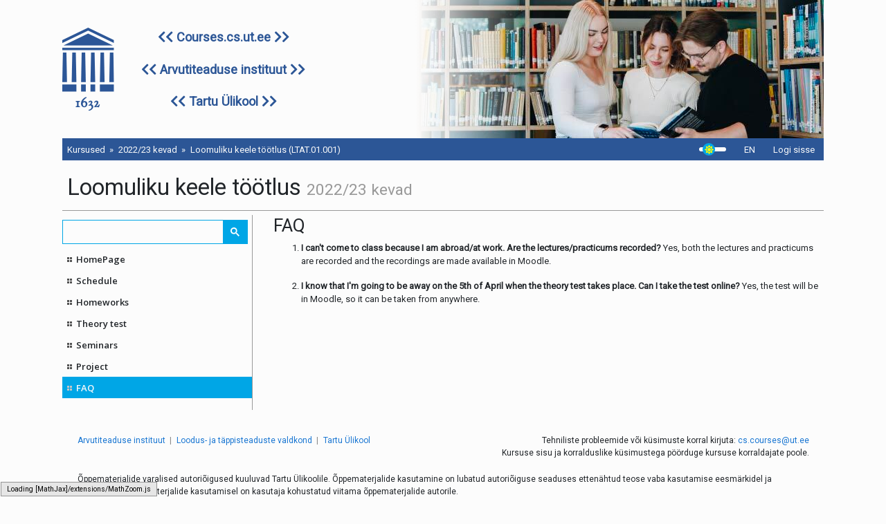

--- FILE ---
content_type: text/html; charset=UTF-8
request_url: https://courses.cs.ut.ee/2023/NLP/spring/Main/FAQ
body_size: 4797
content:
<!DOCTYPE html>
<!--[if lt IE 9]><html class="old-ie" lang="et" xml:lang="et"><![endif]-->
<!--[if gt IE 8]><!--><html prefix="og: http://ogp.me/ns/fb#"  lang="et" xml:lang="et"><!--<![endif]-->
  <head>
<!--HTMLHeader1--><meta http-equiv='Content-Type' content='text/html; charset=utf-8' /><link rel="stylesheet" type="text/css"
  href="/wiki_shared/pub/lib/pmwiki-core.css" /><script type="text/javascript"
  src="/wiki_shared/pub/lib/pmwiki-lib.js"></script><link rel='stylesheet' 
      href='/wiki_shared/pub/lib/pmwiki.syntax.css'><script data-config="{&quot;imaps&quot;:[&quot;http:&quot;,&quot;https:&quot;,&quot;mailto:&quot;,&quot;ftp:&quot;,&quot;news:&quot;,&quot;gopher:&quot;,&quot;nap:&quot;,&quot;file:&quot;,&quot;tel:&quot;,&quot;geo:&quot;,&quot;Attach:&quot;,&quot;PmWiki:&quot;,&quot;Cookbook:&quot;,&quot;Skins:&quot;,&quot;Wiki:&quot;,&quot;UseMod:&quot;,&quot;Meatball:&quot;,&quot;Wikipedia:&quot;,&quot;PITS:&quot;,&quot;PmL10n:&quot;,&quot;Path:&quot;],&quot;inputs&quot;:[&quot;e_savebutton&quot;,&quot;e_saveeditbutton&quot;,&quot;e_previewbutton&quot;,&quot;e_cancelbutton&quot;,&quot;e_resetbutton&quot;,&quot;e_textarea&quot;,&quot;e_changesummary&quot;,&quot;e_author&quot;,&quot;e_minorcheckbox&quot;,&quot;text&quot;,&quot;submit&quot;,&quot;hidden&quot;,&quot;password&quot;,&quot;reset&quot;,&quot;file&quot;,&quot;image&quot;,&quot;email&quot;,&quot;url&quot;,&quot;tel&quot;,&quot;number&quot;,&quot;search&quot;,&quot;date&quot;,&quot;month&quot;,&quot;color&quot;,&quot;range&quot;,&quot;button&quot;,&quot;textarea&quot;,&quot;radio&quot;,&quot;checkbox&quot;,&quot;form&quot;,&quot;end&quot;,&quot;select-option&quot;,&quot;select&quot;,&quot;datalist-option&quot;,&quot;datalist&quot;,&quot;default&quot;,&quot;defaults&quot;,&quot;pmtoken&quot;,&quot;auth_form&quot;],&quot;conditions&quot;:[&quot;enabled&quot;,&quot;false&quot;,&quot;true&quot;,&quot;group&quot;,&quot;name&quot;,&quot;action&quot;,&quot;skin&quot;,&quot;attachments&quot;,&quot;attachment&quot;,&quot;match&quot;,&quot;authid&quot;,&quot;equal&quot;,&quot;empty&quot;,&quot;auth&quot;,&quot;exists&quot;,&quot;expr&quot;,&quot;userlang2&quot;,&quot;userlang&quot;,&quot;langinpage&quot;,&quot;ingroup&quot;,&quot;date&quot;,&quot;ontrail&quot;],&quot;mode&quot;:&quot;2&quot;,&quot;label&quot;:&quot;Highlight&quot;,&quot;custom&quot;:[]}"
      src="/wiki_shared/pub/lib/pmwiki.syntax.js"></script>

    <meta charset="UTF-8"/>
    <title>Loomuliku keele töötlus - Kursused - Arvutiteaduse instituut</title>

    <meta name="viewport" content="width=device-width, initial-scale=1.0"/>
	<!-- Font Awesome -->
	<link rel="stylesheet" href="/res/fa/css/all.min.css">
	<!-- Bootstrap core CSS -->
	<link href="/res/css/bootstrap.min.css?v=20210326" rel="stylesheet">
	<!-- Material Design Bootstrap -->
    <link rel="stylesheet" href="https://code.jquery.com/ui/1.12.1/themes/redmond/jquery-ui.css"/>
    <link rel="stylesheet" href="/res/css/theme.css?v=202601201"/>

    <!--[if lt IE 9]>
    <script src="/res/js/html5.js"></script>
    <![endif]-->
	
	<script src="/res/js/jquery.min.js"></script>
      <!--HTMLHeader--><style type='text/css'><!--
.magpie-date {
    font-size: smaller;
}
.magpie-title {
    clear: both;
}

  table.markup { border:2px dotted #ccf; width:90%; }
  td.markup1, td.markup2 { padding-left:10px; padding-right:10px; }
  table.vert td.markup1 { border-bottom:1px solid #ccf; }
  table.horiz td.markup1 { width:23em; border-right:1px solid #ccf; }
  table.markup caption { text-align:left; }
  div.faq p, div.faq pre { margin-left:2em; }
  div.faq p.question { margin:1em 0 0.75em 0; font-weight:bold; }
  div.faqtoc div.faq * { display:none; }
  div.faqtoc div.faq p.question 
    { display:block; font-weight:normal; margin:0.5em 0 0.5em 20px; line-height:normal; }
  div.faqtoc div.faq p.question * { display:inline; }
  td.markup1 pre { white-space: pre-wrap; }
  .noPmTOC, .PmTOCdiv:empty {display:none;}
.PmTOCdiv { display: inline-block; font-size: 13px; overflow: auto; max-height: 500px;}
.PmTOCdiv a { text-decoration: none; display: block; line-height: 1;}
.PmTOCdiv a.pmtoc-indent1 { margin-left: 1em; }
.PmTOCdiv a.pmtoc-indent2 { margin-left: 2em; }
.PmTOCdiv a.pmtoc-indent3 { margin-left: 3em; }
.PmTOCdiv a.pmtoc-indent4 { margin-left: 4em; }
.PmTOCdiv a.pmtoc-indent5 { margin-left: 5em; }
.PmTOCdiv a.pmtoc-indent6 { margin-left: 6em; }
.back-arrow {font-size: .8rem; text-decoration: none; vertical-align: text-top;}
#PmTOCchk + label {cursor: pointer;}
#PmTOCchk {display: none;}
#PmTOCchk:not(:checked) + label > .pmtoc-show {display: none;}
#PmTOCchk:checked + label > .pmtoc-hide {display: none;}
#PmTOCchk:checked + label + div {display: none;}table.sortable th { cursor: pointer; }
table.sortable th::after { color: transparent; content: "\00A0\025B8"; }
table.sortable th:hover::after { color: inherit; content: "\00A0\025B8"; }
table.sortable th.dir-u::after { color: inherit; content: "\00A0\025BE"; }
table.sortable th.dir-d::after { color: inherit; content: "\00A0\025B4"; } 
    .frame 
      { border:1px solid #cccccc; padding:4px; background-color:#f9f9f9; }
    .lfloat { float:left; margin-right:0.5em; }
    .rfloat { float:right; margin-left:0.5em; }

--></style>
<link rel='stylesheet' type='text/css' href='/wiki_shared/pub/attachtable/attachtable.css' /><script type='text/javascript' src='/wiki_shared/pub/syntaxlove/scripts/syntaxhighlighter.js'></script> <link type='text/css' rel='stylesheet' href='/wiki_shared/pub/syntaxlove/css/theme.css'/><meta property="og:image" content="https://courses.cs.ut.ee/res/img/ut_ringlogo_est_eng_sinine.png" />

<meta property="og:image" content="https://courses.cs.ut.ee/res/img/fb_logo_wide.png" /><script type="text/javascript" src="/wiki_shared/pub/MathJax/MathJax.js">MathJax.Hub.Config({
	extensions: [
		"tex2jax.js",
		"TeX/AMSmath.js",
		"TeX/AMSsymbols.js"
	],
	jax: [
		"input/TeX",
		"output/HTML-CSS"
	],
	tex2jax: {
		inlineMath: [ [ "{$", "$}" ] ],
		displayMath: [ [ "{$$", "$$}" ] ]
	}
});</script>  <meta name='robots' content='index,follow' />
<script type='text/javascript' src='/wiki_shared/pub/lib/pmwiki-utils.js?st=1765275710'
          data-config='{&quot;fullname&quot;:&quot;Main.FAQ&quot;,&quot;sortable&quot;:1,&quot;highlight&quot;:0,&quot;copycode&quot;:&quot;&quot;,&quot;toggle&quot;:0,&quot;localtimes&quot;:0,&quot;rediquiet&quot;:0,&quot;updrop&quot;:false,&quot;pmtoc&quot;:{&quot;Enable&quot;:0,&quot;MaxLevel&quot;:6,&quot;MinNumber&quot;:3,&quot;ParentElement&quot;:&quot;&quot;,&quot;NumberedHeadings&quot;:&quot;&quot;,&quot;EnableBacklinks&quot;:0,&quot;EnableQMarkup&quot;:0,&quot;contents&quot;:&quot;Contents&quot;,&quot;hide&quot;:&quot;hide&quot;,&quot;show&quot;:&quot;show&quot;}}' data-fullname='Main.FAQ'></script>
  	
  <link rel="stylesheet" href="/res/css/wiki.css">
    	<!-- Matomo -->
	<script>
	var _paq = window._paq = window._paq || [];
	/* tracker methods like "setCustomDimension" should be called before "trackPageView" */
	_paq.push(['trackPageView']);
	_paq.push(['enableLinkTracking']);
	(function() {
		var u="//matomo.hpc.ut.ee/";
		_paq.push(['setTrackerUrl', u+'matomo.php']);
		_paq.push(['setSiteId', '26']);
		var d=document, g=d.createElement('script'), s=d.getElementsByTagName('script')[0];
		g.async=true; g.src=u+'matomo.js'; s.parentNode.insertBefore(g,s);
	})();
	</script>
	<!-- End Matomo Code -->
	  </head>
  <body>
    <div class="container-fluid">
		<div class="row header">
			<div class="d-flex flex-column">
				<div class="d-flex logo align-items-center flex-fill">
					<a href="/">
						<img src="/res/img/ut_logo_submark_sinine.svg" alt="Arvutiteaduse instituut">
					</a>
					<div class="header-links pl-5 my-auto align-items-center font-weight-bold d-flex flex-column justify-content-between flex-fill">
						<a href="/" target="_blank">
							<i class="fas fa-chevron-left"></i><i class="fas fa-chevron-left"></i>
							Courses.cs.ut.ee
							<i class="fas fa-chevron-right"></i><i class="fas fa-chevron-right"></i>
						</a>
						<a href="https://cs.ut.ee" target="_blank">
							<i class="fas fa-chevron-left"></i><i class="fas fa-chevron-left"></i>
							Arvutiteaduse instituut
							<i class="fas fa-chevron-right"></i><i class="fas fa-chevron-right"></i>
						</a>
						<a href="https://ut.ee" target="_blank">
							<i class="fas fa-chevron-left"></i><i class="fas fa-chevron-left"></i>
							Tartu Ülikool
							<i class="fas fa-chevron-right"></i><i class="fas fa-chevron-right"></i>
						</a>
					</div>
				</div>
			</div>
		</div>
		<div class="row header-bar text-light">
			<div class="mr-auto align-self-center">
				<ol class="breadcrumb p-0 pl-2 text-light">  <li class="breadcrumb-item"><a href="/">Kursused</a></li>
  <li class="breadcrumb-item">
    <a href="/courses/index/2023/spring">2022/23 kevad</a>
  </li>
  <li class="breadcrumb-item"><a href="/2023/NLP/spring">Loomuliku keele töötlus (LTAT.01.001)</a></li>
</ol>
			</div>
			<div class="my-auto mx-3">
				<input type="checkbox" id="darkmode">
				<label for="darkmode" class="check-trail">
					<span class="check-handler"></span>
				</label>
			</div>
						<script>
				const darkModeSwitch = document.querySelector('input[type="checkbox"]#darkmode');
				// select theme value if it allready exist in cliend local storage
				var currentTheme = localStorage.getItem('theme');
				if (currentTheme) {
					document.body.setAttribute('data-theme', currentTheme);
					if (currentTheme === 'dark') {
						darkModeSwitch.checked = true;
					}
				}
			</script>
			<div class="langs align-self-stretch">
																			<a class="lang-button align-self-center waves-effect nav-link" href="/user/lang/en?userlang=en&amp;redirect=%2F2023%2FNLP%2Fspring%2FMain%2FFAQ"  title="English">EN
					</a>
										</div>
						<div id="login-hud" class="align-self-center">
				<a class="nav-link login-button" href="/user/login?redirect=%2F2023%2FNLP%2Fspring%2FMain%2FFAQ">Logi sisse</a>
			</div>
					</div>
		
		<div class="row">
			<div class="col px-0">
				<div class="page-header pl-2 pb-2 mt-4 mb-2 border-bottom">
					  <!--PageHeaderFmt-->
					<h1>Loomuliku keele töötlus <small>2022/23 kevad</small></h1>
<!--/PageHeaderFmt-->

					    
  				</div>
			</div>
		</div>
		<div class="row">
			<!--PageLeftFmt-->
			<div class="col-md-3 px-0 align-self-stretch sidebar-container">
								<div class="searchbox p-2">
					<script async src="https://cse.google.com/cse.js?cx=011682676399854422059:txubf96tbcc">
					</script>
					<div class="gcse-searchbox-only"></div>
				</div>
								<nav class="sidebar">  <ul><li><a class='wikilink' href='https://courses.cs.ut.ee/2023/NLP/spring/Main/HomePage'>HomePage</a>
</li><li><a class='wikilink' href='https://courses.cs.ut.ee/2023/NLP/spring/Main/Schedule'>Schedule</a>
</li><li><a class='wikilink' href='https://courses.cs.ut.ee/2023/NLP/spring/Main/Homeworks'>Homeworks</a>
</li><li><a class='wikilink' href='https://courses.cs.ut.ee/2023/NLP/spring/Main/TheoryTest'>Theory test</a>
</li><li><a class='wikilink' href='https://courses.cs.ut.ee/2023/NLP/spring/Main/Seminars'>Seminars</a>
</li><li><a class='wikilink' href='https://courses.cs.ut.ee/2023/NLP/spring/Main/Project'>Project</a>
</li><li><a class='selflink' href='https://courses.cs.ut.ee/2023/NLP/spring/Main/FAQ'>FAQ</a>
</li></ul><div class='vspace'></div>

  </nav>
            </div>
<!--/PageLeftFmt-->

            <div class="col-md-9 px-0">
				<article class="content">
					  <!--PageText-->
<div id='wikitext'>
<h2>FAQ</h2>
<ol><li><strong>I can't come to class because I am abroad/at work. Are the lectures/practicums recorded?</strong> Yes, both the lectures and practicums are recorded and the recordings are made available in Moodle.
<div class='vspace'></div></li><li><strong>I know that I'm going to be away on the 5th of April when the theory test takes place. Can I take the test online?</strong> Yes, the test will be in Moodle, so it can be taken from anywhere.
</li></ol>
</div>

				</article>
            </div>
			        </div>

          <div class="row">
            <div class="col px-0">
              <div class="post-content">
                  
  
  <!--HTMLFooter-->
              </div>
            </div>
          </div>
    </div>
	<div class="d-flex justify-content-center px-md-2 container-fluid">
      <footer class="">
		<div class="d-flex flex-wrap">
			<div class="mr-auto">
			  <ul class="breadcrumb p-0">
				<li class="breadcrumb-item"><a href="http://cs.ut.ee/" target="_blank" class="pl-0">Arvutiteaduse instituut</a></li>
				<li class="breadcrumb-item"><a href="http://reaalteadused.ut.ee/" target="_blank">Loodus- ja täppisteaduste valdkond</a></li>
				<li class="breadcrumb-item"><a href="http://www.ut.ee/" target="_blank">Tartu Ülikool</a></li>
			  </ul>
			</div>
			<div class="text-right" style="visibility: hidden" id="in-case-of-problems">
			  Tehniliste probleemide või küsimuste korral kirjuta:  <div id="ati-error-email"></div></br>Kursuse sisu ja korralduslike küsimustega pöörduge kursuse korraldajate poole.
			</div>
		</div>
		<div class="copyright" style="max-width: 1200px">
			Õppematerjalide varalised autoriõigused kuuluvad Tartu Ülikoolile. Õppematerjalide kasutamine on lubatud autoriõiguse seaduses ettenähtud teose vaba kasutamise eesmärkidel ja tingimustel. Õppematerjalide kasutamisel on kasutaja kohustatud viitama õppematerjalide autorile.</br>
			Õppematerjalide kasutamine muudel eesmärkidel on lubatud ainult Tartu Ülikooli eelneval kirjalikul nõusolekul.</br>
							<a href="/res/courses kasutustingimused (est).pdf" target="_blank">Courses’i keskkonna kasutustingimused</a>
					</div>
      </footer>
	</div>
	<script src="/res/js/popper.min.js"></script>
    <script src="/res/js/bootstrap.min.js?v=20210326"></script>
    <script src="/res/js/courses.js?v=20230906"></script>
	<script src="https://code.jquery.com/ui/1.12.1/jquery-ui.min.js"></script>
    
    <script>
      if (window.atob) {
        var prot = window.atob('bWFpbHRvOg==');
        var addr = window.atob("Y3MuY291cnNlc0B1dC5lZQ==");
        $('<a>', {
          href: prot + addr,
          text: addr
        }).replaceAll('#ati-error-email');
		$('#in-case-of-problems').css('visibility', 'visible');
      }
    </script>
		<script>
		$('.searchbox').bind("DOMNodeInserted", function(e){
			if ( $( ".gsc-search-button" ).length ) {
		   		$(".gsc-search-button").prop('value', 'Otsi');
			}
		});
	</script>
	  </body>
</html>

--- FILE ---
content_type: text/css
request_url: https://courses.cs.ut.ee/res/css/wiki.css
body_size: 427
content:
.vspace {
  margin-top: 1.33em;
}
.indent {
  margin-left: 40px;
}
.outdent {
  margin-left: 40px;
  text-indent: -40px;
}
a.createlinktext {
  opacity: 0.5;
  filter: alpha(opacity=50);
}
a.createlink {
  display: none;
}
#wiki-edit-controls {
  float: right;
  margin-top: 16px;
}
.sidebar #wiki-sidebar-controls {
  margin-top: 8px;
  font-size: 12px;
  text-align: center;
}
.sidehead {
  font-family: "Roboto Condensed", sans-serif;
  font-size: 1.3em;
}
#wikitext p:last-child,
#wikitext ol:last-child,
#wikitext ul:last-child {
  margin-bottom: 0;
}
#wikitext form[name="authform"] input[name="authid"] {
  margin-left: 32px;
}
#wikitext form[name="authform"] input[name="authpw"] {
  margin-left: 10px;
}
#wikitext form[name="authform"] input[type="submit"] {
  display: block;
  margin-left: 73px;
}
#wikitext table[border="1"] {
  border-style: solid;
}
#wikitext table th,
#wikitext table td {
  padding: 2px 4px;
}
#wikitext .frame h2 {
  font-size: 13px;
  margin: 0;
}
#wikitext code.escaped {
  white-space: normal;
  word-break: break-all;
}
#wikitext .alert:empty {
  display: none;
}
#wikiedit #text {
  -moz-box-sizing: border-box;
  box-sizing: border-box;
  width: 100%;
  min-height: 450px;
  font-family: 'Consolas', monospace;
}
.quickref {
  line-height: 16px;
}
.quickref p {
  font-family: 'Consolas', monospace;
  font-size: 11px;
  margin: 0;
}
#wikidiff .diffbox {
  width: auto;
}
#wikidiff .difftime,
#wikidiff .difftype {
  padding-left: 3px;
}
#wikidiff .difftype,
#wikidiff .diffrestore {
  clear: none;
}
#wikidiff .diffrestore {
  margin-top: 0;
}
ul.sisukord li{
float:left;
list-style:none;
padding-right:30%;
font-size:15px;
text-decoration: underline;
}
ul.sisukord2 li{
float:right;
list-style:none;
padding-left:35%;
font-size:15px;
text-decoration: underline;
}


--- FILE ---
content_type: image/svg+xml
request_url: https://courses.cs.ut.ee/res/img/ut_logo_submark_sinine.svg
body_size: 2487
content:
<?xml version="1.0" encoding="utf-8"?>
<!-- Generator: Adobe Illustrator 26.0.2, SVG Export Plug-In . SVG Version: 6.00 Build 0)  -->
<svg version="1.1" id="Layer_1" xmlns="http://www.w3.org/2000/svg" xmlns:xlink="http://www.w3.org/1999/xlink" x="0px" y="0px"
	 viewBox="0 0 96.67 153.98" style="enable-background:new 0 0 96.67 153.98;" xml:space="preserve">
<style type="text/css">
	.st0{fill:#2C5697;}
	.st1{fill:#4B4B4B;}
	.st2{fill:#FFFFFF;}
</style>
<g>
	<path class="st0" d="M30.47,141.69c0.02-0.88,0.04-1.76,0.04-2.65c0-0.27,0.01-0.5,0.02-0.71c0.01-0.1,0.03-0.18,0.07-0.22
		c0.01-0.02,0.07-0.08,0.24-0.13c0.12-0.04,0.36-0.09,0.8-0.09c0.27,0,0.51-0.03,0.73-0.09c0.42-0.12,0.66-0.47,0.66-0.95
		c0-0.23-0.1-0.46-0.31-0.67l-0.17-0.17h-2.27c-0.24,0-0.48,0.01-0.73,0.04c-0.66,0.07-1.26,0.03-1.73-0.03
		c-0.37-0.05-0.8-0.08-1.27-0.08h-0.26c-0.15,0-0.32,0.01-0.5,0.04c-0.43,0.07-0.71,0.4-0.71,0.84c0,0.64,0.4,0.88,0.58,0.95
		c0.21,0.08,0.45,0.14,0.73,0.16c0.2,0.02,0.41,0.04,0.63,0.08c0.11,0.02,0.21,0.07,0.24,0.09c0,0,0.06,0.09,0.1,0.4
		c0.04,0.28,0.06,0.54,0.06,0.78v0.45c0,0.39,0,0.77-0.01,1.16c-0.01,0.39-0.01,0.79-0.01,1.2l-0.02,2.16
		c0,0.27-0.02,0.56-0.05,0.85c-0.03,0.23-0.08,0.29-0.1,0.31c-0.09,0.08-0.19,0.13-0.33,0.16c-0.22,0.05-0.44,0.1-0.64,0.13
		c-0.24,0.04-0.45,0.1-0.63,0.16c-0.39,0.14-0.62,0.45-0.62,0.84c0,0.42,0.22,0.76,0.6,0.9c0.21,0.08,0.43,0.12,0.66,0.12h0.33
		c0.25,0,0.47-0.01,0.66-0.03c0.18-0.02,0.36-0.04,0.52-0.07c0.13-0.02,0.28-0.04,0.44-0.05c0.46-0.04,1.17-0.02,1.8,0.05
		c0.71,0.08,1.44,0.1,2.12,0.04c0.52-0.05,0.86-0.43,0.86-0.96c0-0.4-0.26-0.72-0.68-0.83c-0.19-0.05-0.41-0.1-0.65-0.14
		c-0.22-0.04-0.45-0.08-0.69-0.13c-0.13-0.02-0.24-0.07-0.3-0.12c-0.04-0.04-0.09-0.1-0.12-0.24c-0.04-0.2-0.07-0.4-0.08-0.59v-0.3
		C30.43,143.44,30.44,142.56,30.47,141.69"/>
	<path class="st0" d="M43.05,144.71c-0.2,0.36-0.47,0.66-0.8,0.89c-0.3,0.21-0.67,0.32-1.13,0.32c-0.55,0-0.97-0.13-1.31-0.39
		c-0.36-0.28-0.65-0.64-0.86-1.07c-0.22-0.46-0.38-0.97-0.47-1.52c-0.1-0.56-0.14-1.11-0.14-1.62c0-0.27,0.01-0.52,0.03-0.76
		l0.06-0.59c0.11-0.12,0.24-0.25,0.39-0.39c0.21-0.19,0.43-0.37,0.68-0.54c0.24-0.16,0.5-0.31,0.77-0.42
		c0.69-0.3,1.43-0.16,1.93,0.13c0.34,0.2,0.6,0.45,0.81,0.77c0.22,0.33,0.38,0.72,0.49,1.15c0.11,0.45,0.17,0.92,0.17,1.38
		c0,0.44-0.05,0.9-0.15,1.39C43.43,143.9,43.27,144.33,43.05,144.71 M45.34,145.86c0.49-0.58,0.87-1.25,1.14-1.98
		c0.27-0.74,0.41-1.52,0.41-2.31c0-0.74-0.11-1.43-0.34-2.06c-0.23-0.65-0.56-1.22-0.99-1.69c-0.43-0.48-0.97-0.86-1.58-1.13
		c-1.01-0.44-2.29-0.55-3.42-0.23c-0.42,0.12-0.81,0.28-1.17,0.46c-0.1,0.06-0.21,0.11-0.3,0.17c0.24-0.68,0.54-1.33,0.9-1.95
		c0.63-1.1,1.44-2.08,2.41-2.92c0.22-0.19,0.45-0.37,0.68-0.54c0.22-0.17,0.46-0.32,0.67-0.45c0.06-0.03,0.16-0.08,0.3-0.14
		c0.17-0.07,0.33-0.15,0.49-0.24c0.18-0.1,0.35-0.2,0.49-0.32c0.26-0.21,0.39-0.45,0.39-0.71c0-0.27-0.11-0.52-0.32-0.71
		c-0.12-0.11-0.23-0.19-0.34-0.26l-0.16-0.09l-0.18,0.02c-0.23,0.02-0.48,0.09-0.77,0.21c-0.23,0.1-0.44,0.18-0.62,0.27
		c-1.12,0.52-2.17,1.18-3.13,1.96c-0.97,0.78-1.83,1.68-2.56,2.66c-0.73,0.99-1.31,2.08-1.72,3.24c-0.42,1.17-0.63,2.42-0.63,3.71
		c0,0.67,0.07,1.33,0.21,1.96c0.14,0.64,0.36,1.26,0.66,1.83c0.3,0.57,0.69,1.09,1.16,1.55c0.47,0.46,1.05,0.84,1.73,1.13
		c0.82,0.34,1.64,0.51,2.46,0.51c0.85,0,1.64-0.18,2.34-0.53C44.24,146.92,44.85,146.44,45.34,145.86"/>
	<path class="st0" d="M53.35,150.52c-0.45,0.4-0.98,0.76-1.58,1.05c-0.6,0.3-1.25,0.54-1.91,0.73c-0.21,0.03-0.39,0.14-0.51,0.31
		c-0.1,0.13-0.16,0.29-0.18,0.46c-0.02,0.21,0.03,0.41,0.15,0.58c0.09,0.12,0.29,0.33,0.67,0.33h0.01l0.01,0
		c0.88-0.02,1.79-0.22,2.72-0.6c0.91-0.38,1.76-0.9,2.52-1.54c0.76-0.65,1.41-1.41,1.9-2.26c0.52-0.89,0.78-1.84,0.78-2.82
		c0-0.66-0.12-1.29-0.35-1.87c-0.23-0.59-0.57-1.11-1.01-1.53c-0.44-0.42-0.99-0.74-1.62-0.95c-0.19-0.06-0.39-0.11-0.6-0.15
		c0.26-0.27,0.52-0.57,0.77-0.89c0.32-0.41,0.61-0.84,0.84-1.28c0.26-0.49,0.4-0.96,0.4-1.38c0-0.58-0.11-1.08-0.32-1.49
		c-0.21-0.4-0.5-0.74-0.84-1c-0.34-0.25-0.72-0.44-1.14-0.55c-0.8-0.22-1.68-0.24-2.56,0.12c-0.42,0.17-0.81,0.38-1.15,0.62
		c-0.36,0.25-0.65,0.53-0.88,0.82c-0.29,0.36-0.42,0.73-0.38,1.12c0.03,0.22,0.15,0.42,0.32,0.59c0.19,0.17,0.38,0.2,0.5,0.2
		c0.19,0,0.36-0.08,0.52-0.24c0.34-0.38,0.65-0.69,0.93-0.92c0.39-0.32,1.21-0.38,1.75,0.13c0.26,0.25,0.39,0.66,0.39,1.24
		c0,0.32-0.09,0.64-0.29,0.99c-0.22,0.39-0.5,0.75-0.83,1.1c-0.34,0.35-0.71,0.68-1.09,0.96c-0.39,0.29-0.75,0.52-1.05,0.68
		l-0.45,0.22c-0.55,0.27-0.64,0.67-0.64,0.88c0,0.58,0.37,0.97,0.92,0.97c0.21,0,0.42-0.09,0.73-0.3c0.15-0.1,0.27-0.18,0.4-0.24
		c0.2-0.1,0.39-0.15,0.58-0.15l0.11,0c0.32,0.03,0.63,0.07,0.92,0.13c0.31,0.06,0.58,0.18,0.82,0.35c0.24,0.18,0.44,0.39,0.61,0.65
		c0.17,0.27,0.31,0.57,0.4,0.89c0.1,0.33,0.14,0.65,0.14,0.96c0,0.62-0.12,1.19-0.37,1.68C54.13,149.66,53.78,150.12,53.35,150.52"
		/>
	<path class="st0" d="M69.44,142.53c-0.42-0.17-0.85-0.03-1.14,0.36l-0.67,0.95c-0.16,0.23-0.33,0.47-0.51,0.71
		c-0.18,0.24-0.34,0.47-0.48,0.64c-0.01,0.01-0.11,0.09-0.53,0.18c-0.41,0.09-0.87,0.14-1.36,0.16c-0.43,0.02-0.84,0.02-1.24,0
		c0.14-0.15,0.29-0.31,0.46-0.48c0.32-0.34,0.65-0.72,1-1.15c0.35-0.42,0.69-0.85,1-1.3c0.31-0.44,0.59-0.87,0.83-1.29
		c0.25-0.45,0.42-0.84,0.51-1.19c0.38-1.34,0.25-2.45-0.37-3.31c-0.63-0.86-1.61-1.3-2.92-1.3c-0.25,0-0.49,0.01-0.73,0.03
		c-0.27,0.02-0.55,0.07-0.84,0.16c-0.29,0.1-0.6,0.25-0.91,0.46c-0.3,0.2-0.62,0.49-0.95,0.86c-0.06,0.06-0.14,0.16-0.25,0.3
		l-0.24,0.33c-0.11,0.15-0.2,0.3-0.27,0.45c-0.09,0.2-0.14,0.36-0.14,0.51c0,0.29,0.13,0.55,0.37,0.73
		c0.25,0.18,0.58,0.21,0.86,0.07c0.2-0.1,0.37-0.28,0.51-0.54c0.07-0.12,0.17-0.25,0.29-0.4c0.11-0.12,0.26-0.23,0.46-0.33
		c0.13-0.06,0.39-0.14,0.88-0.14c0.88,0,1.12,0.37,1.2,0.49c0.22,0.33,0.2,0.84-0.05,1.5c-0.16,0.4-0.39,0.86-0.67,1.35
		c-0.29,0.51-0.62,1.05-0.99,1.58c-0.37,0.55-0.77,1.1-1.2,1.65c-0.43,0.55-0.86,1.07-1.26,1.51c-0.24,0.23-0.29,0.48-0.29,0.64
		c0,0.14,0,0.58,0.34,0.85c0.15,0.12,0.35,0.19,0.58,0.21l0.17,0.01c0.31,0,0.52-0.2,0.65-0.36c0.36,0,0.75-0.01,1.18-0.01
		c0.5-0.01,0.95-0.01,1.34-0.01c0.96,0.03,1.76,0.09,2.38,0.19c0.66,0.1,1.23,0.17,1.65,0.2l0.1,0.01c0.34,0,0.71-0.23,0.76-0.76
		c0.02-0.16,0.05-0.4,0.09-0.71c0.04-0.3,0.14-0.69,0.27-1.14c0.13-0.44,0.38-0.96,0.74-1.53l0.17-0.26l-0.12-0.28
		C70.03,142.96,69.84,142.69,69.44,142.53"/>
	<polygon class="st0" points="2.19,32.96 94.47,32.96 48.33,10.99 	"/>
	<rect x="0" y="37.34" class="st0" width="96.67" height="4.4"/>
	<rect x="0" y="105.46" class="st0" width="26.37" height="13.18"/>
	<rect x="70.3" y="105.46" class="st0" width="26.36" height="13.18"/>
	<rect x="35.15" y="105.46" class="st0" width="8.79" height="13.18"/>
	<rect x="52.73" y="105.46" class="st0" width="8.78" height="13.18"/>
	<polygon class="st0" points="1.1,46.13 0,101.06 8.79,101.06 7.69,46.13 	"/>
	<polygon class="st0" points="25.27,46.13 18.67,46.13 17.58,101.06 26.37,101.06 	"/>
	<polygon class="st0" points="42.84,46.13 36.25,46.13 35.16,101.06 43.94,101.06 	"/>
	<polygon class="st0" points="60.42,46.13 53.82,46.13 52.73,101.06 61.51,101.06 	"/>
	<polygon class="st0" points="70.3,101.06 79.09,101.06 78,46.13 71.41,46.13 	"/>
	<polygon class="st0" points="88.98,46.13 87.88,101.06 96.67,101.06 95.57,46.13 	"/>
	<polygon class="st0" points="0,23.07 0,28.56 48.33,5.49 96.67,28.56 96.67,23.07 48.33,0 	"/>
</g>
</svg>
